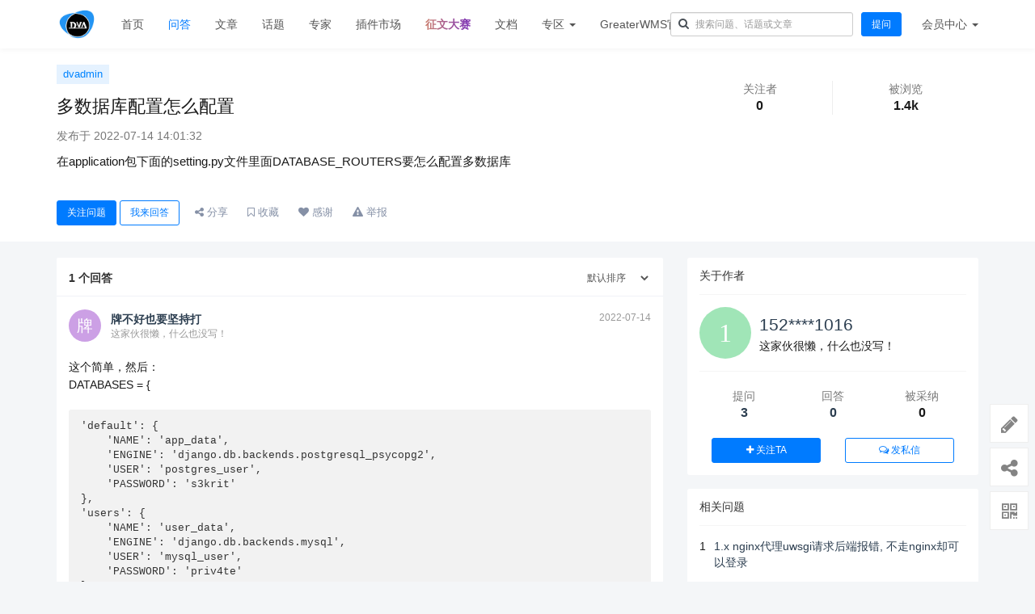

--- FILE ---
content_type: text/html; charset=utf-8
request_url: https://bbs.django-vue-admin.com/question/177.html
body_size: 16203
content:
<!DOCTYPE html>
<!--[if lt IE 7]>
<html class="lt-ie9 lt-ie8 lt-ie7"> <![endif]-->
<!--[if IE 7]>
<html class="lt-ie9 lt-ie8"> <![endif]-->
<!--[if IE 8]>
<html class="lt-ie9"> <![endif]-->
<!--[if gt IE 8]><!-->
<html> <!--<![endif]-->
<head>
    <meta http-equiv="Content-Type" content="text/html; charset=UTF-8">
    <meta http-equiv="X-UA-Compatible" content="IE=edge,Chrome=1">
    <meta name="viewport" content="width=device-width,minimum-scale=1.0,maximum-scale=1.0,user-scalable=no">
    <meta name="renderer" content="webkit">
    <title>多数据库配置怎么配置 - django-vue-admin 社区</title>
    
    <link rel="shortcut icon" href="/assets/img/favicon.ico" type="image/x-icon" />
        <link rel="stylesheet" type="text/css" id="layuicss-layer" href="/assets/libs/fastadmin-layer/dist/theme/default/layer.css?v=1.0.292"/>
    <link rel="stylesheet" type="text/css" href="/assets/addons/ask/css/all.min.css?v=1.0.292"/>
<style >
    .question-richtext {
        max-height: 480px;
        position: relative;
        overflow: hidden;
    }

    .question-richtext .read-more {
        display: block;
        position: absolute;
        top: 386px;
        left: 0;
        width: 100%;
        text-align: center;
        margin: 0;
        padding: 55px 0 15px 0;
        /*background-image: linear-gradient(to bottom, rgba(100, 100, 100, 0) 0%, #ffffff 75%);*/
        background: linear-gradient(to bottom, rgba(255, 255, 255, 0) 0%, rgba(255, 255, 255, 1) 75%);
    }

    .question-title .expired, .question-title .countdown {
        font-size: 14px;
        color: #fb5746;
    }

    .article-header {
        background: #fff;
        padding: 20px;
    }

    @media (max-width: 480px) {
        .article-header {
            padding: 15px 0;
        }
    }

</style>
    <!--[if lt IE 9]>
    <script src="/libs/html5shiv.js?v="></script>
    <script src="/libs/respond.min.js?v="></script>
    <![endif]-->

    <!--@formatter:off-->
    <script type="text/javascript">
        var Config = {"upload":{"uploadurl":"\/index\/ajax\/upload","cdnurl":"","savekey":"\/uploads\/{year}{mon}{day}\/{filemd5}{.suffix}","maxsize":"10mb","mimetype":"jpg,png,bmp,jpeg,gif,webp,zip,rar,xls,xlsx,wav,mp4,mp3,webm","multiple":false,"chunking":false,"chunksize":2097152,"fullmode":false,"thumbstyle":"","bucket":"local","multipart":[],"storage":"local"},"controllername":"question","actionname":"show","url_domain_deploy":false,"__PUBLIC__":"\/","__ROOT__":"\/","__CDN__":"","inviteprice":"1-10","pagesize":{"question":"10","article":"10","answer":"10","comment":"10"},"captchaparts":"postquestion,postarticle,postanswer,postcomment","loadmode":"infinite","editormode":"markdown","uploadparts":"image,file","user":null};
    </script>
    <!--@formatter:on-->
    <script async src="https://pagead2.googlesyndication.com/pagead/js/adsbygoogle.js?client=ca-pub-2892031411229715"
     crossorigin="anonymous"></script>
</head>
<style>
.text{
      background: linear-gradient(90deg, rgba(131,58,180,1) 0%, rgba(253,29,29,1) 33.3%, rgba(252,176,69,1) 66.6%, rgba(131,58,180,1) 100%);
      -webkit-background-clip: text; /*截取背景区域为文字*/
      font-weight: 900;
      color: transparent!important;
      background-size: 300% 100%; /*扩大背景区域*/  
      animation: text 4s infinite linear;
}
@keyframes text{
  0%  { background-position: 0 0;}
100%  { background-position: -150% 0;}
}
</style>
<body class="group-page">

<header class="header">
    <!-- S 导航 -->
    <nav class="navbar navbar-default navbar-white navbar-fixed-top" role="navigation">
        <div class="container">

            <div class="navbar-header">
                <button type="button" class="navbar-toggle " data-toggle="collapse" data-target="#navbar-collapse">
                    <span class="sr-only">Toggle navigation</span>
                    <span class="icon-bar"></span>
                    <span class="icon-bar"></span>
                    <span class="icon-bar"></span>
                </button>
                <a class="navbar-brand" href="/"><img src="/uploads/20220305/c8b2f3e1cc9506d30ee69efa96ed7883.jpg" style="height:100%;"></a>
            </div>

            <div class="collapse navbar-collapse" id="navbar-collapse">
                <ul class="nav navbar-nav">
                    <li class=""><a href="/">首页</a></li>
                    <li class="active"><a href="/questions.html">问答</a></li>
                    <li class=""><a href="/articles.html">文章</a></li>
                    <li class=""><a href="/tags.html">话题</a></li>
                    <li class=""><a href="/experts.html">专家</a></li>
                    <li class=""><a href="/plugMarket.html">插件市场</a></li>
                    <li class=""><a class="text" href="/zone/征文大赛.html">征文大赛</a></li>
                    <li><a href="https://django-vue-admin.com" target="_blank">文档</a></li>
                    <li class="dropdown">
                        <a href="/zones.html" class="dropdown-toggle" data-toggle="dropdown">专区 <b class="caret"></b></a>
                        <ul class="dropdown-menu multi-level">
                                                        <li><a href="/zone/dvadmin.html">dvadmin</a></li>
                                                        <li><a href="/zone/test2.html">测试专区2</a></li>
                                                        <li><a href="/zone/征文大赛.html">征文大赛</a></li>
                                                        <li><a href="/zones.html">更多专区...</a></li>
                        </ul>
                    </li>
                    <li><a href="https://www.56yhz.com" target="_blank">GreaterWMS官网</a></li>
                    <!--<li><a href="/">返回主站</a></li>-->
                </ul>
                <ul class="nav navbar-nav navbar-right">
                    <li>
                        <form class="form-inline navbar-form search-form pt-1" action="/search.html" method="get">
                            <input class="form-control" name="q" value="" type="text" id="searchinput" placeholder="搜索问题、话题或文章">
                        </form>
                    </li>
                    <li class="hidden-xs">
                        <div class="py-3 px-2">
                            <a href="/addons/ask/question/post.html" class="btn btn-primary">提问</a>
                        </div>
                    </li>
                                        <li class="dropdown navbar-userinfo">
                                                <a href="/index/user/index.html" class="dropdown-toggle" data-toggle="dropdown">会员<span class="hidden-sm">中心</span> <b class="caret"></b></a>
                                                <ul class="dropdown-menu">
                                                        <li><a href="/index/user/login.html"><i class="fa fa-sign-in fa-fw"></i> 登录</a></li>
                            <li><a href="/index/user/register.html"><i class="fa fa-user-o fa-fw"></i> 注册</a></li>
                            
                        </ul>
                    </li>
                </ul>
            </div>

        </div>
    </nav>
    <!-- E 导航 -->

</header>


<div class="article-header" itemscope="" itemType="http://schema.org/Question">
    <meta itemProp="name" content="多数据库配置怎么配置"/>
    <meta itemProp="url" content="https://bbs.django-vue-admin.com/question/177.html"/>
    <meta itemProp="keywords" content="dvadmin"/>
    <meta itemProp="answerCount" content="1"/>
    <meta itemProp="commentCount" content="0"/>
    <meta itemProp="dateCreated" content="2022-07-14T14:01:32+08:00"/>
    <meta itemProp="dateModified" content="2022-07-14T14:01:32+08:00"/>
    <div class="container">
        <div class="row">
            <div class="col-xs-12 col-md-8">

                <!-- S 问题标签 -->
                                <div class="tags">
                                        <a href="/tag/9.html" class="tag">dvadmin</a>
                                    </div>
                                <!-- E 问题标签 -->

                <!-- S 问题标题 -->
                <h1 class="question-title">
                    
                    <span style="font-weight:normal;text-decoration:none;color:#inherit;">多数据库配置怎么配置</span>
                                    </h1>
                <!-- E 问题标题 -->

                <div class="question-date text-muted my-2">
                    发布于 2022-07-14 14:01:32                </div>

                <!-- S 问题内容 -->
                <div class="question-richtext wysiwyg" itemprop="text">
                    <p>在application包下面的setting.py文件里面DATABASE_ROUTERS要怎么配置多数据库</p>                    <p class="read-more"><a href="javascript:;" title="点击查看全文"><span class="text-primary"><i class="fa fa-angle-down"></i> 查看更多</span></a></p>
                </div>
                <!-- E 问题内容 -->
            </div>
            <div class="col-xs-12 col-md-4 text-center">

                <!-- S 问题统计 -->
                <div class="row statistics withline">
                    <div class="col-xs-6">
                        <div class="statistics-text">关注者</div>
                        <div class="statistics-nums">0</div>
                    </div>
                    <div class="col-xs-6">
                        <div class="statistics-text">被浏览</div>
                        <div class="statistics-nums">1.4k</div>
                    </div>
                </div>
                <!-- E 问题统计 -->
            </div>
        </div>

        <div class="comment-footer">
            <!-- S 问题操作 -->
            <div class="comment-toolbar">
                <a href="javascript:" class="btn btn-primary btn-attention " data-id="177" data-type="question"><span>关注问题</span></a>
                                <a href="javascript:" class="btn btn-outline-primary btn-answer">我来回答</a>
                                <!--<a href="javascript:" class="action btn-comment" data-type="question" data-id="177"><i class="fa fa-comment-o"></i> 0 条评论</a>-->

                <a href="javascript:" class="btn btn-expand"><i class="fa fa-ellipsis-h"></i></a>
                <span class="expand">
                <a href="javascript:" class="action btn-share ml-3" data-title="多数据库配置怎么配置" data-url="https%3A%2F%2Fbbs.django-vue-admin.com%2Fquestion%2F177.html"><i class="fa fa-share-alt"></i> 分享</a>
                <a href="javascript:" class="action btn-collection " data-id="177" data-type="question"><i class="fa fa-bookmark-o"></i> <span>收藏</span></a>
                                <a href="javascript:" class="action btn-thanks" data-id="177" data-type="question" data-user-id="123" data-user-url="/u/123" data-user-nickname="152****1016" data-user-avatar="[data-uri]" data-toggle="popover" data-title="感谢" data-url="/addons/ask/ajax/get_thanks_list.html"><i class="fa fa-heart"></i> 感谢</a>
                                <a href="javascript:" class="action btn-report" data-id="177" data-type="question"><i class="fa fa-exclamation-triangle"></i> <span>举报</span></a>
                                </span>
            </div>
            <!-- E 问题操作 -->

            <!-- S 问题评论 -->
            <div class="row">
                <div class="col-xs-12 col-md-8 sub-comments hidden">
                </div>
            </div>
            <!-- E 问题评论 -->
        </div>
    </div>
</div>

<div class="container">
    <div class="row" style="margin-top:20px;">
        <div class="col-md-8 col-sm-12">
            <!-- S 最佳回答 -->
                        <!-- E 最佳回答 -->

            <!-- S 回答列表 -->
            <div class="article-section answer-list">
                <div class="answer-nav row">
                    <div class="col-xs-10">
                        <div class="title"><span class="answer-nums">1</span> 个回答</div>
                    </div>
                    <div class="col-xs-2">
                        <select name="order" class="form-control pull-right">
                            <option value="default" >默认排序</option>
                            <option value="date" >按发布时间排序</option>
                        </select>
                    </div>

                </div>

                                <div class="comment">
    <div class="comment-header">
        <a href="/u/215" class="comment-avatar" data-toggle="popover" data-title="牌不好也要坚持打" data-placement="right" data-type="user" data-id="215">
            <img class="img-circle img-small" src="[data-uri]" alt="牌不好也要坚持打"></a>
        <div class="comment-authorinfo">
            <div>
                <a href="/u/215" class="mr-5" data-toggle="popover" data-title="牌不好也要坚持打" data-placement="right" data-type="user" data-id="215"><b>牌不好也要坚持打</b></a>
                                <span class="comment-title pull-right text-muted small">2022-07-14</span>
            </div>
            <div class="comment-title text-muted">这家伙很懒，什么也没写！</div>
        </div>
    </div>
    <div class="comment-body">
        <div class="comment-content">
                            <div class="text-fmt wysiwyg mt-10 mb-10"><p>这个简单，然后：<br>DATABASES = {</p><pre><code>'default': {
    'NAME': 'app_data',
    'ENGINE': 'django.db.backends.postgresql_psycopg2',
    'USER': 'postgres_user',
    'PASSWORD': 's3krit'
},
'users': {
    'NAME': 'user_data',
    'ENGINE': 'django.db.backends.mysql',
    'USER': 'mysql_user',
    'PASSWORD': 'priv4te'
}</code></pre><p>}</p><p>详细的看看django文档<a href="https://bbs.django-vue-admin.com/addons/ask/go?url=https%3A%2F%2Fdocs.djangoproject.com%2Fzh-hans%2F3.1%2Ftopics%2Fdb%2Fmulti-db%2F" target="_blank" >https://docs.djangoproject.com/zh-hans/3.1/topics/db/multi-db/</a></p></div>
                    </div>

    </div>
    <div class="comment-footer clearfix">
        <div class="comment-toolbar">
            <a href="javascript:" class="btn btn-light btn-vote " data-id="207" data-type="answer" data-value="up" data-toggle="tooltip" data-title="回答对小伙伴有帮助"><i class="fa fa-caret-up"></i> 赞同 <span>2</span></a>
            <a href="javascript:" class="btn btn-light btn-vote " data-id="207" data-type="answer" data-value="down" data-toggle="tooltip" data-title="答案是错误的,没有帮助"><i class="fa fa-caret-down"></i></a>
            <a href="javascript:" class="action btn-comment" data-type="answer" data-id="207"><i class="fa fa-comment-o"></i> <span>1</span> 条回复</a>

            <a href="javascript:" class="btn btn-expand"><i class="fa fa-ellipsis-h"></i></a>
            <span class="expand">
            <a href="javascript:" class="action btn-collection " data-id="207" data-type="answer"><i class="fa fa-bookmark-o"></i> <span>收藏</span></a>
            <a href="javascript:" class="action btn-thanks" data-id="207" data-type="answer" data-user-id="215" data-user-url="/u/215" data-user-nickname="牌不好也要坚持打" data-user-avatar="[data-uri]" data-toggle="popover" data-title="感谢" data-url="/addons/ask/ajax/get_thanks_list.html"><i class="fa fa-heart-o"></i> <span>感谢</span></a>
            <a href="javascript:" class="action btn-report" data-id="207" data-type="answer"><i class="fa fa-exclamation-triangle"></i> <span>举报</span></a>
                        </span>
        </div>
        <div class="sub-comments expanded">
                <div class="comment-list">
                <div class="media">
    <div class="media-left">
        <a href="/u/123" data-toggle="popover" data-title="152****1016" data-type="user" data-id="123">
            <img class="media-object img-circle img-small" alt="152****1016" src="[data-uri]">
        </a>
    </div>
    <div class="media-body">
        <div class="media-heading">
            <div>
                <a href="/u/123" class="mr-5"><b>152****1016</b></a>
                <span class="comment-title pull-right text-muted small">2022-07-14</span>
            </div>
            <div class="comment-title text-muted">这家伙很懒，什么也没写！</div>
        </div>
        <div class="wysiwyg">
            <!--@formatter:off-->
                            <p>太感谢辣</p>            <!--@formatter:on-->
        </div>
        <div class="media-footer">
            <div class="row">
                <div class="col-xs-12 text-muted">
                    <a class="btn btn-light btn-xs btn-vote " data-id="124" data-type="comment" data-value="up"><i class="fa fa-thumbs-o-up"></i> <span>0</span></a>
                    <a class="btn btn-light btn-xs btn-reply" data-user-id="123" data-user-username="15259291016" data-user-nickname="152****1016" data-user-url="/u/123" data-type="comment" data-id="124"><i class="fa fa-reply"></i> 回复</a>
                    <a class="btn btn-light btn-xs btn-report" data-type="comment" data-id="124"><i class="fa fa-exclamation-triangle"></i> 举报</a>
                                    </div>
            </div>
        </div>

    </div>
</div>

            </div>

    
    <div class="comment-post">
            <div class="alert alert-warning">
        <i class="fa fa-info-circle"></i> 请登录后再发布评论，<a href="/index/user/login.html">点击登录</a>
    </div>
<div class="appendcomment">
    <a href="javascript:" class="btn btn-light btn-block btn-appendcomment"><i class="fa fa-pencil"></i> 追加回复</a>
</div>
<form action="/addons/ask/comment/post.html" method="post" class="postcomment">
    <input type="hidden" name="__token__" value="79abc35e079659e0e5998d0a035c678a" />    <input type="hidden" name="id" value="207"/>
    <input type="hidden" name="type" value="answer"/>
    <input type="hidden" name="reply_user_id" value="0"/>
    <div class="form-group">
        <textarea name="content" rows="10" class="form-control" data-rule="required" disabled placeholder="请登录后再发表评论" data-autosave-key="post-comment-0" cols="6" rows="5"></textarea>
    </div>
        <div class="row">
        <div class="col-xs-6">
            <div class="form-group mb-0">
                                <a href="/index/user/login.html" class="btn btn-primary">登录</a>
                <a href="/index/user/register.html" class="btn btn-light">注册新账号</a>
                            </div>
        </div>
        <div class="col-xs-6 text-right">

            <div class="checkbox my-1 hidden">
                <label>
                    <input name="subscribe" type="checkbox" class="checkbox" tabindex="7" checked="" value="1"> 有人回复时邮件通知我
                </label>
            </div>
        </div>
    </div>
</form>

    </div>
        </div>
    </div>
</div>

                            </div>
            <!-- E 回答列表 -->

            <!-- S 加载更多 -->
                        <!-- E 加载更多 -->

            <!-- S 撰写答案 -->
            <div class="article-section">
                <div id="post-comment">
                    <h3 class="mt-1 mb-2">撰写答案
                                            </h3>
                        <div class="alert alert-warning">
        <i class="fa fa-info-circle"></i> 请登录后再发布答案，<a href="/index/user/login.html">点击登录</a>
    </div>
<form action="/addons/ask/answer/post.html" method="post" id="postanswer">
    <input type="hidden" name="__token__" value="79abc35e079659e0e5998d0a035c678a" />    <input type="hidden" name="type" value="question">
    <input type="hidden" name="id" value="177">
    <div class="form-group">
        <textarea name="content" rows="10" class="form-control" data-rule="required" disabled data-autosave-key="post-answer-177" id="answercontent" rows="8" placeholder="回答越详细准确，会更加容易被提问者采纳"></textarea>
    </div>
        <div id="peepsetting" class="alert  mt-1 hidden" role="alert" style="background:rgba(0, 132, 255, 0.1);color:#444">
        <h4 class="mt-1">
                            付费查看:
                <select name="switchpeeptype" class="form-control form-selecttype" style="display:inline-block;width:75px;">
                    <option value="price">设定金额</option>
                    <option value="score">设定积分</option>
                </select>
                    </h4>
        <div class="mb-2 mt-1 " data-type="price">
            <div class="input-group">
                <span class="input-group-addon">￥</span>
                <input type="number" step="0.01" name="price" class="form-control" placeholder="请输入付费查看的金额，金额区间：0.1-10">
                <span class="input-group-btn">
                    <a class="btn btn-primary btn-clear" href="javascript:">清除</a>
                </span>
            </div>
        </div>
        <div class="mb-2 mt-1 hidden" data-type="score">
            <div class="input-group">
                <span class="input-group-addon">积分</span>
                <input type="number" step="1" name="score" class="form-control" placeholder="请输入付费查看的积分，积分区间：1-100">
                <span class="input-group-btn">
                    <a class="btn btn-primary btn-clear" href="javascript:">清除</a>
                </span>
            </div>
        </div>
        <div class="row mb-2 " data-type="price">
                        <div class="col-xs-3">
                <button type="button" class="btn btn-light btn-block btn-price" data-value="1">￥1</button>
            </div>
                        <div class="col-xs-3">
                <button type="button" class="btn btn-light btn-block btn-price" data-value="2">￥2</button>
            </div>
                        <div class="col-xs-3">
                <button type="button" class="btn btn-light btn-block btn-price" data-value="5">￥5</button>
            </div>
                        <div class="col-xs-3">
                <button type="button" class="btn btn-light btn-block btn-price" data-value="10">￥10</button>
            </div>
                    </div>
        <div class="row mb-2 hidden" data-type="score">
                        <div class="col-xs-3">
                <button type="button" class="btn btn-light btn-block btn-price" data-value="5">5积分</button>
            </div>
                        <div class="col-xs-3">
                <button type="button" class="btn btn-light btn-block btn-price" data-value="10">10积分</button>
            </div>
                        <div class="col-xs-3">
                <button type="button" class="btn btn-light btn-block btn-price" data-value="20">20积分</button>
            </div>
                        <div class="col-xs-3">
                <button type="button" class="btn btn-light btn-block btn-price" data-value="50">50积分</button>
            </div>
                        <div class="col-xs-3">
                <button type="button" class="btn btn-light btn-block btn-price" data-value="100">100积分</button>
            </div>
                    </div>
        <div class="peephelp">
            1. 如果设定了付费查看，则此回答只有提问者、回答者和管理员可以查看<br>
            2. 如果提问者采纳了此回答，则付费查看生效(会员需要支付你设定的费用才能查看)，如果采纳了其它答案，付费查看失效(此时全体可见)<br>
            3. 如果提问者在 7 天后仍未采纳最佳答案，则所有付费查看失效(此时全体可见)
        </div>
    </div>
        <div class="row">
        <div class="col-xs-8">
                        <div class="form-group">
                                    <a href="/index/user/login.html" class="btn btn-primary">登录</a>
                    <a href="/index/user/register.html" class="btn btn-light">注册新账号</a>
                            </div>
        </div>
        <div class="col-xs-4 text-right">
            <div class="checkbox my-1 hidden">
                <label>
                    <input name="subscribe" type="checkbox" class="checkbox" tabindex="7" checked="" value="1"> 有人回复时邮件通知我
                </label>
            </div>
        </div>
    </div>
</form>


                </div>
            </div>
            <!-- E 撰写答案 -->
        </div>
        <div class="col-md-4 col-sm-12">
            <div class="article-sidebar">
                                <!-- S 关于作者 -->
                <div class="panel panel-default about-author" data-id="123" itemProp="author" itemscope="" itemType="http://schema.org/Person">
                    <meta itemProp="name" content="152****1016"/>
                    <meta itemProp="image" content="[data-uri]"/>
                    <meta itemProp="url" content="/u/123"/>
                    <div class="panel-heading">
                        <h3 class="panel-title">关于作者</h3>
                    </div>
                    <div class="panel-body">

                        <div class="media">
                            <div class="media-left">
                                <a href="/u/123" data-toggle="popover" data-title="152****1016" data-placement="left" data-type="user" data-id="123">
                                    <img class="media-object img-circle img-medium" src="[data-uri]"
                                         data-holder-rendered="true">
                                </a>
                            </div>
                            <div class="media-body">
                                <h3 style="margin-top:10px;" class="media-heading">
                                    <a href="/u/123">152****1016</a>
                                </h3>
                                这家伙很懒，什么也没写！                            </div>
                        </div>
                        <div class="row statistics">
                            <div class="col-xs-4">
                                <div class="statistics-text">提问</div>
                                <div class="statistics-nums"><a href="/u/123/question">3</a></div>
                            </div>
                            <div class="col-xs-4">
                                <div class="statistics-text">回答</div>
                                <div class="statistics-nums"><a href="/u/123/answer">0</a></div>
                            </div>
                            <div class="col-xs-4">
                                <div class="statistics-text">被采纳</div>
                                <div class="statistics-nums">0</div>
                            </div>
                        </div>
                        <div>
                            <div class="col-xs-6">
                                <a href="javascript:;" class="btn btn-primary btn-block btn-attention " data-id="123" data-type="user"><i class="fa fa-plus"></i> <span>关注TA</span></a>
                            </div>
                            <div class="col-xs-6">
                                <a href="javascript:;" class="btn btn-outline-primary btn-block btn-message" data-id="123"><i class="fa fa-comments-o"></i> 发私信</a>
                            </div>
                        </div>

                    </div>
                </div>
                <!-- E 关于作者 -->
                
                <!-- S 相关问题 -->
                <div class="panel panel-default hot-article">
                    <div class="panel-heading">
                        <h3 class="panel-title">相关问题</h3>
                    </div>
                    <div class="panel-body">
                                                <div class="media media-number">
                            <div class="media-left">
                                <span class="num">1</span>
                            </div>
                            <div class="media-body">
                                <a class="link-dark" href="/question/38.html" title="1.x  nginx代理uwsgi请求后端报错, 不走nginx却可以登录">1.x  nginx代理uwsgi请求后端报错, 不走nginx却可以登录</a>
                            </div>
                        </div>
                                                <div class="media media-number">
                            <div class="media-left">
                                <span class="num">2</span>
                            </div>
                            <div class="media-body">
                                <a class="link-dark" href="/question/55.html" title="期待早日开发FastApi admin产品">期待早日开发FastApi admin产品</a>
                            </div>
                        </div>
                                                <div class="media media-number">
                            <div class="media-left">
                                <span class="num">3</span>
                            </div>
                            <div class="media-body">
                                <a class="link-dark" href="/question/148.html" title="前端可以运行，build以后有几个js和css无法加载，一直在加载页面无法进入">前端可以运行，build以后有几个js和css无法加载，一直在加载页面无法进入</a>
                            </div>
                        </div>
                                                <div class="media media-number">
                            <div class="media-left">
                                <span class="num">4</span>
                            </div>
                            <div class="media-body">
                                <a class="link-dark" href="/question/191.html" title="1.1.2版本的dvadmin中启动celery后定时任务不执行">1.1.2版本的dvadmin中启动celery后定时任务不执行</a>
                            </div>
                        </div>
                                                <div class="media media-number">
                            <div class="media-left">
                                <span class="num">5</span>
                            </div>
                            <div class="media-body">
                                <a class="link-dark" href="/question/242.html" title="按照快速CRUD开发教程创建了一个页面，发现edit 和delete 按钮都是灰的">按照快速CRUD开发教程创建了一个页面，发现edit 和delete 按钮都是灰的</a>
                            </div>
                        </div>
                                                <div class="media media-number">
                            <div class="media-left">
                                <span class="num">6</span>
                            </div>
                            <div class="media-body">
                                <a class="link-dark" href="/question/255.html" title="dvadmin 搜索功能不工作">dvadmin 搜索功能不工作</a>
                            </div>
                        </div>
                                                <div class="media media-number">
                            <div class="media-left">
                                <span class="num">7</span>
                            </div>
                            <div class="media-body">
                                <a class="link-dark" href="/question/349.html" title="关于操作日志的实现逻辑">关于操作日志的实现逻辑</a>
                            </div>
                        </div>
                                                <div class="media media-number">
                            <div class="media-left">
                                <span class="num">8</span>
                            </div>
                            <div class="media-body">
                                <a class="link-dark" href="/question/352.html" title="dvadmin是否支持单体修改呢">dvadmin是否支持单体修改呢</a>
                            </div>
                        </div>
                                                <div class="media media-number">
                            <div class="media-left">
                                <span class="num">9</span>
                            </div>
                            <div class="media-body">
                                <a class="link-dark" href="/question/414.html" title="数据库迁移报错:对象'UQ__token_bl__XXXXX' 依赖于 列'token_id'。">数据库迁移报错:对象'UQ__token_bl__XXXXX' 依赖于 列'token_id'。</a>
                            </div>
                        </div>
                                                <div class="media media-number">
                            <div class="media-left">
                                <span class="num">10</span>
                            </div>
                            <div class="media-body">
                                <a class="link-dark" href="/question/541.html" title="统计接口内存溢出，导致服务器崩溃">统计接口内存溢出，导致服务器崩溃</a>
                            </div>
                        </div>
                                            </div>
                </div>
                <!-- E 相关问题 -->

                <!-- S 热门文章 -->
<div class="panel panel-default recommend-article">
    <div class="panel-heading">
        <h3 class="panel-title">热门文章</h3>
    </div>
    <div class="panel-body">
                <div class="media media-number">
            <div class="media-left">
                <span class="num">1</span>
            </div>
            <div class="media-body">
                <a class="link-dark" href="/article/9.html" title="dvadmin快速crud教程">dvadmin快速crud教程</a>
            </div>
        </div>
                <div class="media media-number">
            <div class="media-left">
                <span class="num">2</span>
            </div>
            <div class="media-body">
                <a class="link-dark" href="/article/4.html" title="后端插件开发教程文档">后端插件开发教程文档</a>
            </div>
        </div>
                <div class="media media-number">
            <div class="media-left">
                <span class="num">3</span>
            </div>
            <div class="media-body">
                <a class="link-dark" href="/article/14.html" title="dvadmin开发常用方法总结整理">dvadmin开发常用方法总结整理</a>
            </div>
        </div>
                <div class="media media-number">
            <div class="media-left">
                <span class="num">4</span>
            </div>
            <div class="media-body">
                <a class="link-dark" href="/article/10.html" title="DVAdmin 导入导出配置教程">DVAdmin 导入导出配置教程</a>
            </div>
        </div>
                <div class="media media-number">
            <div class="media-left">
                <span class="num">5</span>
            </div>
            <div class="media-body">
                <a class="link-dark" href="/article/3.html" title="小白纯新 WINDOWS10 使用Anaconda3搭建dvadmin本地运行环境记录贴">小白纯新 WINDOWS10 使用Anaconda3搭建dvadmin本地运行环境记录贴</a>
            </div>
        </div>
                <div class="media media-number">
            <div class="media-left">
                <span class="num">6</span>
            </div>
            <div class="media-body">
                <a class="link-dark" href="/article/12.html" title="django rest framework简易教程">django rest framework简易教程</a>
            </div>
        </div>
                <div class="media media-number">
            <div class="media-left">
                <span class="num">7</span>
            </div>
            <div class="media-body">
                <a class="link-dark" href="/article/19.html" title="前端表格的一对多组件">前端表格的一对多组件</a>
            </div>
        </div>
                <div class="media media-number">
            <div class="media-left">
                <span class="num">8</span>
            </div>
            <div class="media-body">
                <a class="link-dark" href="/article/17.html" title="关于导入导出及批量删除功能的简单使用教程">关于导入导出及批量删除功能的简单使用教程</a>
            </div>
        </div>
                <div class="media media-number">
            <div class="media-left">
                <span class="num">9</span>
            </div>
            <div class="media-body">
                <a class="link-dark" href="/article/11.html" title="群晖NAS在Docker中部署Django-Vue-Admin-pro开发平台">群晖NAS在Docker中部署Django-Vue-Admin-pro开发平台</a>
            </div>
        </div>
                <div class="media media-number">
            <div class="media-left">
                <span class="num">10</span>
            </div>
            <div class="media-body">
                <a class="link-dark" href="/article/13.html" title="前端 table-selector 表格选择框配置说明">前端 table-selector 表格选择框配置说明</a>
            </div>
        </div>
            </div>
</div>
<!-- E 热门文章 -->

<div class="panel panel-blockimg">
    <a href="https://bbs.django-vue-admin.com/question/462.html"><img src="https://hanlintop.com/uploads/20230601/a5f2638972f0e56a6f69e86de1ed3f62.png" class="img-responsive"/></a>
</div>

<!-- S 热门问题 -->
<div class="panel panel-default hot-article">
    <div class="panel-heading">
        <h3 class="panel-title">热门问题</h3>
    </div>
    <div class="panel-body">
                <div class="media media-number">
            <div class="media-left">
                <span class="num">1</span>
            </div>
            <div class="media-body">
                <a class="link-dark" href="/question/5.html" title="DVAdmin 精华教程文档及视频汇总">DVAdmin 精华教程文档及视频汇总</a>
            </div>
        </div>
                <div class="media media-number">
            <div class="media-left">
                <span class="num">2</span>
            </div>
            <div class="media-body">
                <a class="link-dark" href="/question/93.html" title="正式版本发布及更新日志">正式版本发布及更新日志</a>
            </div>
        </div>
                <div class="media media-number">
            <div class="media-left">
                <span class="num">3</span>
            </div>
            <div class="media-body">
                <a class="link-dark" href="/question/13.html" title="下载依赖时一直卡在reify:rxjs: timing reifyNode:node_modules/core-js-pure然后报错">下载依赖时一直卡在reify:rxjs: timing reifyNode:node_modules/core-js-pure然后报错</a>
            </div>
        </div>
                <div class="media media-number">
            <div class="media-left">
                <span class="num">4</span>
            </div>
            <div class="media-body">
                <a class="link-dark" href="/question/4.html" title="新人问, 2.X分支,如何在env 文件配置MYSQL数据库">新人问, 2.X分支,如何在env 文件配置MYSQL数据库</a>
            </div>
        </div>
                <div class="media media-number">
            <div class="media-left">
                <span class="num">5</span>
            </div>
            <div class="media-body">
                <a class="link-dark" href="/question/462.html" title="巨梦征文 | 2023年第一期征文大赛| 报名请评论本文章">巨梦征文 | 2023年第一期征文大赛| 报名请评论本文章</a>
            </div>
        </div>
                <div class="media media-number">
            <div class="media-left">
                <span class="num">6</span>
            </div>
            <div class="media-body">
                <a class="link-dark" href="/question/17.html" title="刚部署的环境，验证码加载不出来">刚部署的环境，验证码加载不出来</a>
            </div>
        </div>
                <div class="media media-number">
            <div class="media-left">
                <span class="num">7</span>
            </div>
            <div class="media-body">
                <a class="link-dark" href="/question/3.html" title="django-vue-admin 如何用宝塔python项目管理器部署">django-vue-admin 如何用宝塔python项目管理器部署</a>
            </div>
        </div>
                <div class="media media-number">
            <div class="media-left">
                <span class="num">8</span>
            </div>
            <div class="media-body">
                <a class="link-dark" href="/question/370.html" title="前端开发行间距问题Vue+elementUI中el-row">前端开发行间距问题Vue+elementUI中el-row</a>
            </div>
        </div>
                <div class="media media-number">
            <div class="media-left">
                <span class="num">9</span>
            </div>
            <div class="media-body">
                <a class="link-dark" href="/question/18.html" title="请问如何按照开始日期和结束日期过滤curd列表的数据？还有时区问题">请问如何按照开始日期和结束日期过滤curd列表的数据？还有时区问题</a>
            </div>
        </div>
                <div class="media media-number">
            <div class="media-left">
                <span class="num">10</span>
            </div>
            <div class="media-body">
                <a class="link-dark" href="/question/101.html" title="前台后台都启动了都是没有显示验证码">前台后台都启动了都是没有显示验证码</a>
            </div>
        </div>
            </div>
</div>
<!-- E 热门问题 -->

<div class="panel panel-blockimg">
    <a href="https://www.56yhz.com"><img src="https://hanlintop.com/uploads/20220316/34eb52e0b6e5d368b7a7410da66f671d.png" class="img-responsive"/></a>
</div>

<!-- S 热门标签 -->
<div class="panel panel-default hot-tags">
    <div class="panel-heading">
        <h3 class="panel-title">热门标签</h3>
    </div>
    <div class="panel-body">
                <a href="/tag/19.html" class="tag">  前端</a>
                <a href="/tag/15.html" class="tag">  vue</a>
                <a href="/tag/9.html" class="tag">  dvadmin</a>
                <a href="/tag/30.html" class="tag">  权限控制</a>
                <a href="/tag/41.html" class="tag">  crud</a>
                <a href="/tag/126.html" class="tag">  celery</a>
                <a href="/tag/22.html" class="tag">  django</a>
                <a href="/tag/54.html" class="tag">  二次开发</a>
                <a href="/tag/21.html" class="tag">  d2-crud-plus</a>
                <a href="/tag/1.html" class="tag">  常见问题</a>
                <a href="/tag/60.html" class="tag">  按钮</a>
                <a href="/tag/2.html" class="tag">  BUG</a>
                <a href="/tag/135.html" class="tag">  登录</a>
                <a href="/tag/24.html" class="tag">  导出</a>
                <a href="/tag/42.html" class="tag">  部署</a>
                <a href="/tag/76.html" class="tag">  websocket</a>
                <a href="/tag/115.html" class="tag">  dvadmin-celery</a>
                <a href="/tag/69.html" class="tag">  权限</a>
                <a href="/tag/45.html" class="tag">  前端vue</a>
                <a href="/tag/92.html" class="tag">  导入导出</a>
                <a href="/tag/152.html" class="tag">  富文本</a>
                <a href="/tag/77.html" class="tag">  docker-compose</a>
                <a href="/tag/128.html" class="tag">  echarts</a>
                <a href="/tag/355.html" class="tag">  dvadmin3</a>
                <a href="/tag/122.html" class="tag">  角色权限</a>
                <a href="/tag/12.html" class="tag">  docker</a>
                <a href="/tag/40.html" class="tag">  求助</a>
                <a href="/tag/58.html" class="tag">  数据库</a>
                <a href="/tag/39.html" class="tag">  后端接口</a>
                <a href="/tag/49.html" class="tag">  后端</a>
                <a href="/tag/32.html" class="tag">  导入</a>
                <a href="/tag/127.html" class="tag">  文件上传</a>
                <a href="/tag/149.html" class="tag">  低代码</a>
                <a href="/tag/164.html" class="tag">  curd</a>
                <a href="/tag/130.html" class="tag">  分页</a>
                <a href="/tag/27.html" class="tag">  验证码</a>
                <a href="/tag/324.html" class="tag">  vue3</a>
                <a href="/tag/257.html" class="tag">  oracle</a>
                <a href="/tag/177.html" class="tag">  表单</a>
                <a href="/tag/131.html" class="tag">  api</a>
                <a href="/tag/53.html" class="tag">  安装</a>
                <a href="/tag/64.html" class="tag">  搜索</a>
                <a href="/tag/89.html" class="tag">  部署好后显示不了验证码</a>
                <a href="/tag/138.html" class="tag">  角色</a>
                <a href="/tag/8.html" class="tag">  mysql</a>
                <a href="/tag/10.html" class="tag">  教程</a>
                <a href="/tag/80.html" class="tag">  表格</a>
                <a href="/tag/97.html" class="tag">  django-vue-admin</a>
                <a href="/tag/157.html" class="tag">  版本</a>
                <a href="/tag/174.html" class="tag">  数据权限</a>
            </div>
</div>
<!-- E 热门标签 -->

<!-- S 等待解答 -->
<div class="panel panel-default recommend-article">
    <div class="panel-heading">
        <h3 class="panel-title">等待解答</h3>
    </div>
    <div class="panel-body">
                <div class="media media-number">
            <div class="media-left">
                <span class="tag">问</span>
            </div>
            <div class="media-body">
                <a class="link-dark" href="/question/631.html" title="请问Redis应该怎么配置？">请问Redis应该怎么配置？</a>
            </div>
        </div>
                <div class="media media-number">
            <div class="media-left">
                <span class="tag">问</span>
            </div>
            <div class="media-body">
                <a class="link-dark" href="/question/630.html" title="公司内网部署，需要做哪些修改？">公司内网部署，需要做哪些修改？</a>
            </div>
        </div>
                <div class="media media-number">
            <div class="media-left">
                <span class="tag">问</span>
            </div>
            <div class="media-body">
                <a class="link-dark" href="/question/629.html" title="后端安装失败，执行数据库迁移时报错，BUG">后端安装失败，执行数据库迁移时报错，BUG</a>
            </div>
        </div>
                <div class="media media-number">
            <div class="media-left">
                <span class="tag">问</span>
            </div>
            <div class="media-body">
                <a class="link-dark" href="/question/628.html" title="每次查询有多个sql查询和序列化很慢，如何快速优化">每次查询有多个sql查询和序列化很慢，如何快速优化</a>
            </div>
        </div>
                <div class="media media-number">
            <div class="media-left">
                <span class="tag">问</span>
            </div>
            <div class="media-body">
                <a class="link-dark" href="/question/627.html" title="定时任务插件返回的接口内容为空">定时任务插件返回的接口内容为空</a>
            </div>
        </div>
                <div class="media media-number">
            <div class="media-left">
                <span class="tag">问</span>
            </div>
            <div class="media-body">
                <a class="link-dark" href="/question/626.html" title="在tsx文件里生成一个下拉菜单应该怎么实现啊～">在tsx文件里生成一个下拉菜单应该怎么实现啊～</a>
            </div>
        </div>
                <div class="media media-number">
            <div class="media-left">
                <span class="tag">问</span>
            </div>
            <div class="media-body">
                <a class="link-dark" href="/question/623.html" title="celery -A application worker --loglevel=info 执行错误？">celery -A application worker --loglevel=info 执行错误？</a>
            </div>
        </div>
                <div class="media media-number">
            <div class="media-left">
                <span class="tag">问</span>
            </div>
            <div class="media-body">
                <a class="link-dark" href="/question/621.html" title="加群进不去 2群的群号是错的">加群进不去 2群的群号是错的</a>
            </div>
        </div>
                <div class="media media-number">
            <div class="media-left">
                <span class="tag">问</span>
            </div>
            <div class="media-body">
                <a class="link-dark" href="/question/620.html" title="求助大佬宝塔怎么部署DVA">求助大佬宝塔怎么部署DVA</a>
            </div>
        </div>
                <div class="media media-number">
            <div class="media-left">
                <span class="tag">问</span>
            </div>
            <div class="media-body">
                <a class="link-dark" href="/question/619.html" title="使用超级管理员登录可以成功，但是使用普通用户登录就一直循环在登录页">使用超级管理员登录可以成功，但是使用普通用户登录就一直循环在登录页</a>
            </div>
        </div>
            </div>
</div>
<!-- E 等待解答 -->

<!-- S 推荐专家 -->
<div class="panel panel-default panel-users">
    <div class="panel-heading">
        <h3 class="panel-title">推荐专家</h3>
    </div>
    <div class="panel-body">
                <div class="media media-number">
            <div class="media-left">
                <a class="link-dark" href="/u/29" title="null "><img class="media-object img-circle img-small" alt="null " src="/uploads/20220417/f45c49411c82cf70046e2a9fc68b62a0.png"></a>
            </div>
            <div class="media-body">
                <div class="media-heading"><a class="link-dark" href="/u/29" title="null ">null </a></div>
                <div class="text-muted">2个答案 0次被采纳</div>
            </div>
        </div>
                <div class="media media-number">
            <div class="media-left">
                <a class="link-dark" href="/u/28" title="yuanxiaotian"><img class="media-object img-circle img-small" alt="yuanxiaotian" src="/uploads/20220417/ed1a7f12fb8d1e7dd671d0a9455041f4.png"></a>
            </div>
            <div class="media-body">
                <div class="media-heading"><a class="link-dark" href="/u/28" title="yuanxiaotian">yuanxiaotian</a></div>
                <div class="text-muted">37个答案 6次被采纳</div>
            </div>
        </div>
                <div class="media media-number">
            <div class="media-left">
                <a class="link-dark" href="/u/19" title="xiaowu"><img class="media-object img-circle img-small" alt="xiaowu" src="/uploads/20220420/89207e116125d80059fb65436cad4d08.png"></a>
            </div>
            <div class="media-body">
                <div class="media-heading"><a class="link-dark" href="/u/19" title="xiaowu">xiaowu</a></div>
                <div class="text-muted">3个答案 1次被采纳</div>
            </div>
        </div>
                <div class="media media-number">
            <div class="media-left">
                <a class="link-dark" href="/u/11" title="hongzai"><img class="media-object img-circle img-small" alt="hongzai" src="/uploads/20230217/91e4c15c75692c1c42b802f6dfab5e20.jpeg"></a>
            </div>
            <div class="media-body">
                <div class="media-heading"><a class="link-dark" href="/u/11" title="hongzai">hongzai</a></div>
                <div class="text-muted">226个答案 43次被采纳</div>
            </div>
        </div>
                <div class="media media-number">
            <div class="media-left">
                <a class="link-dark" href="/u/2" title="liqiang"><img class="media-object img-circle img-small" alt="liqiang" src="/uploads/20220417/c83ce311969d153e86f1c020002e452c.png"></a>
            </div>
            <div class="media-body">
                <div class="media-heading"><a class="link-dark" href="/u/2" title="liqiang">liqiang</a></div>
                <div class="text-muted">58个答案 11次被采纳</div>
            </div>
        </div>
            </div>
</div>
<!-- E 推荐专家 -->
            </div>
        </div>
    </div>
</div>


<!--邀请模板-->
<script type="text/html" id="invitetpl">
    <style>
        .table-userlist > tbody > tr > td {
            vertical-align: middle;
        }
    </style>
    <div class="p-4">
        <form action="/addons/ask/invite/post/id/177" method="post">
            <input type="hidden" name="type" value="site"/>
            <input type="hidden" name="user" value=""/>
            <input type="hidden" name="price" value="0"/>
            <div class="alert alert-warning" role="alert">
                邀请好友来解答问题吧！每天可以发送10次邀请！！付费邀请无限制
            </div>

            <div class="">
                <ul class="nav nav-tabs nav-invite" style="margin-bottom: 15px;">
                    <li class="active"><a href="#site-invite" data-type="site" data-toggle="tab">站内会员</a></li>
                    <li><a href="#qq-invite" data-type="qq" data-toggle="tab">QQ邀请</a></li>
                    <li class=""><a href="#weixin-invite" data-type="weixin" data-toggle="tab">微信邀请</a></li>
                    <li class=""><a href="#email-invite" data-type="email" data-toggle="tab">邮箱邀请</a></li>
                </ul>
                <div class="tab-content">
                    <div class="tab-pane fade active in" id="site-invite">
                        <div>
                            <input type="text" class="form-control" id="search-account" placeholder="请输入会员的用户名或昵称进行搜索"/>
                        </div>
                        <table class="table table-striped table-userlist mt-2 mb-0">
                            <thead>
                            <tr>
                                <th>头像</th>
                                <th>昵称</th>
                                <th>操作</th>
                            </tr>
                            </thead>
                            <tbody>

                            </tbody>
                        </table>
                    </div>
                    <div class="tab-pane fade" id="qq-invite">
                        <div class="input-group">
                            <input type="text" class="form-control" name="qq" placeholder="请输入好友QQ号码"/>
                            <span class="input-group-btn">
                            <button class="btn btn-primary" type="submit">发送邀请</button>
                        </span>
                        </div>
                    </div>
                    <div class="tab-pane fade" id="weixin-invite">
                        <div class="clearfix">
                            <div class="row">
                                <div class="col-xs-12 text-center">
                                    <img src="/addons/ask/qrcode/build.html?text=https%3A%2F%2Fbbs.django-vue-admin.com%2Fquestion%2F177.html" width="250">
                                    <div class="text-center">让好友扫描二维码帮忙回答</div>
                                </div>
                            </div>
                        </div>
                    </div>
                    <div class="tab-pane fade" id="email-invite">
                        <div class="input-group">
                            <input type="text" class="form-control" name="email" placeholder="请输入好友邮箱"/>
                            <span class="input-group-btn">
                            <button class="btn btn-primary" type="submit">发送邀请</button>
                        </span>
                        </div>
                    </div>
                </div>
            </div>
        </form>
    </div>
</script>



<link rel="stylesheet" media="screen" href="/assets/addons/prism/css/theme/prism-okaidia.css" />
<link rel="stylesheet" media="screen" href="/assets/addons/prism/css/plugin/prism-line-numbers.css" />
<script type="text/javascript" src="/assets/addons/prism/js/prism.js"></script>
<style>
:not(pre) > code, pre {font-size: 16px; white-space: pre-wrap;word-wrap: break-word;word-break: break-all;}
</style>
<script>

</script>

<footer class="footer">
    <div class="container-fluid" id="footer">
        <p class="address">
            Copyright&nbsp;©&nbsp;2017-2020 All Rights Reserved django-vue-admin 社区 Copyrights <a href="https://beian.miit.gov.cn" target="_blank">晋ICP备18005113号-3</a>
        </p>
    </div>
</footer>

<div class="floatbar" style="margin-top: -220px;">

    <div class="floatbar-item">
        <a href="/addons/ask/question/post.html" class="floatbar-btn">
            <i class="fa fa-pencil"></i>
            <p>
                发布<br>
                问题
            </p>
        </a>
    </div>
        <div class="floatbar-item item-faq">
        <a href="javascript:" class="floatbar-btn btn-share">
            <i class="fa fa-share-alt"></i>
            <p>
                分享<br>
                好友
            </p>
        </a>
    </div>
    <div class="floatbar-item item-faq">
        <a href="javascript:" class="floatbar-btn">
            <i class="fa fa-qrcode"></i>
            <p>
                手机<br>
                浏览
            </p>
        </a>
        <div class="floatbar-box box-qrcode" style="width:220px;">
            <div class="floatbar-container">
                <div class="clearfix">
                    <div class="row">
                        <div class="col-xs-12">
                            <img src="/addons/ask/qrcode/build.html?text=https%3A%2F%2Fbbs.django-vue-admin.com%2Fquestion%2F177.html" width="150">
                            <div class="text-center">扫码手机浏览</div>
                        </div>
                    </div>
                </div>
                <span class="arrow" style="top:70px;"></span>
            </div>
        </div>
    </div>
        <div class="floatbar-item floatbtn-item-top" style="display:none;">
        <a href="javascript:" class="floatbar-btn backtotop">
            <i class="fa fa-chevron-up"></i>
            <p>
                回到<br>
                顶部
            </p>
        </a>
    </div>
</div>

<!--搜索模板-->
<script type="text/html" id="bodytpl">

    <%if(typeof item.title == 'undefined'){%>
    <%if(item.length>0){%>
    <div class="autocomplete-searchtags">
        <table style="width:100%;">
            <tr>
                <td colspan="2">
                    <div class="search-subject">
                        <%for(var i=0;i< item.length;i++){%>
                        <a href="<%=item[i].url%>" class="tag"><%if(item[i].icon){%><img src="<%=item[i].icon%>" alt=""><%}%><%=#replace(item[i].name)%></a>
                        <%}%>
                    </div>
                </td>
            </tr>
        </table>
    </div>
    <%}%>
    <%}else{%>
    <div class="autocomplete-suggestion autocomplete-questions" data-href="<%=item.url%>" data-url="<%=item.url%>">
        <table style="width:100%;">
            <tr>
                <td>
                    <div class="search-subject">
                        <%if(item.price>0){%>
                            <%if(item.type=='question'){%>
                            <span class="question-price-tag" title="如果回答被采纳，回答者将获得<%=item.price%>元">￥<%=item.price%></span>
                            <%}else{%>
                            <span class="question-price-tag" title="此文章需要支付<%=item.price%>元才能查看">￥<%=item.price%></span>
                            <%}%>
                        <%}%>
                        <%if(item.score>0){%>
                            <%if(item.type=='question'){%>
                            <span class="question-price-tag" title="如果回答被采纳，回答者将获得<%=item.price%>积分">￥<%=item.score%></span>
                            <%}else{%>
                            <span class="question-price-tag" title="此文章需要消耗<%=item.price%>积分才能查看">￥<%=item.score%></span>
                            <%}%>
                        <%}%>
                        <a href="<%=item.url%>"><%=#replace(item.title)%></a>
                    </div>
                    <div class="search-meta text-muted small">
                        <%=item.userinfo.nickname%> 发布于 <%=item.create_date%>
                    </div>
                </td>
                <td class="text-muted text-right" style="width:70px;vertical-align: top;">
                    <div class="tag tag-xs <%=item.type=='question'?'':'tag-danger'%>"><%=item.type=='question'?'问题':'文章'%></div>
                </td>
            </tr>
        </table>
    </div>
    <%}%>
</script>

<!--感谢模板-->
<script id="thankstpl" type="text/html">
    <div class="p-4">
        <div class="alert alert-warning" role="alert">
            我们应该多多支持小伙伴的分享及热心帮助！
        </div>

        <div class="">
            <div class="text-center" style="margin-bottom:20px;">
                <img src="<%=userAvatar%>" class="img-circle" width="100" height="100" alt="">
                <h5><a href="<%=userUrl%>" target="_blank"><%=userNickname%></a></h5>
            </div>
            <form action="/addons/ask/thanks/create.html" id="thanks-form" method="post" target="_blank">
                <input type="hidden" name="id" value="<%=id%>"/>
                <input type="hidden" name="type" value="<%=type%>"/>
                <input type="hidden" name="money" value="1"/>
                <div class="row">
                    <div class="col-xs-4">
                        <button type="button" class="btn btn-light btn-block btn-money active" data-money="1">￥1 元</button>
                    </div>
                    <div class="col-xs-4">
                        <button type="button" class="btn btn-light btn-block btn-money" data-money="5">￥5 元</button>
                    </div>
                    <div class="col-xs-4">
                        <button type="button" class="btn btn-light btn-block btn-money" data-money="10">￥10 元</button>
                    </div>
                </div>
                <div class="row my-4">
                    <div class="col-xs-4">
                        <button type="button" class="btn btn-light btn-block btn-money" data-money="20">￥20 元</button>
                    </div>
                    <div class="col-xs-4">
                        <button type="button" class="btn btn-light btn-block btn-money" data-money="50">￥50 元</button>
                    </div>
                    <div class="col-xs-4">
                        <button type="button" class="btn btn-light btn-block btn-money" data-money="100">￥100 元</button>
                    </div>
                </div>
                <div class="row my-1 text-center">
                    <div class="col-xs-12">
                        <input type="text" class="form-control" value="" placeholder="请输入你的留言，可选"/>
                    </div>
                </div>
                <hr>
                <div class="row my-1 text-center">
                    <div class="col-xs-4">
                        <div class="form-check">
                            <input class="form-check-input" type="radio" name="paytype" id="paytype-wechat"
                                   value="wechat" checked>
                            <label class="form-check-label" for="paytype-wechat">微信</label>
                        </div>
                    </div>
                                        <div class="col-xs-4">
                        <div class="form-check">
                            <input class="form-check-input" type="radio" name="paytype" id="paytype-alipay"
                                   value="alipay">
                            <label class="form-check-label" for="paytype-alipay">支付宝</label>
                        </div>
                    </div>
                                        <div class="col-xs-4">
                        <div class="form-check">
                            <input class="form-check-input" type="radio" name="paytype" id="paytype-balance"
                                   value="balance">
                            <label class="form-check-label" for="paytype-balance" data-toggle="tooltip" data-title="余额：￥0">余额支付</label>
                        </div>
                    </div>
                </div>
                <div class="row mt-2">
                    <div class="col text-center">
                        <button type="submit" class="btn btn-primary btn-submit-thanks">立即支付</button>
                    </div>
                </div>
            </form>
        </div>
    </div>
</script>

<!--举报模板-->
<script id="reporttpl" type="text/html">
    <div class="p-4">
        <div class="alert alert-info" role="alert">
            让我们一起共建文明社区！您的反馈至关重要！
        </div>

        <div class="">
            <form action="/addons/ask/report/create.html" id="report-form" method="post">
                <input type="hidden" name="id" value="<%=id%>"/>
                <input type="hidden" name="type" value="<%=type%>"/>
                <div class="row radio">
                                        <div class="col-xs-6 py-1">
                        <label><input type="radio" name="reason" value="1" checked> 色情低俗</label>
                    </div>
                                        <div class="col-xs-6 py-1">
                        <label><input type="radio" name="reason" value="2" > 政治敏感</label>
                    </div>
                                        <div class="col-xs-6 py-1">
                        <label><input type="radio" name="reason" value="3" > 违法暴力</label>
                    </div>
                                        <div class="col-xs-6 py-1">
                        <label><input type="radio" name="reason" value="4" > 恐怖血腥</label>
                    </div>
                                        <div class="col-xs-6 py-1">
                        <label><input type="radio" name="reason" value="5" > 非法贩卖</label>
                    </div>
                                        <div class="col-xs-6 py-1">
                        <label><input type="radio" name="reason" value="6" > 仇恨言论</label>
                    </div>
                                        <div class="col-xs-6 py-1">
                        <label><input type="radio" name="reason" value="7" > 打小广告</label>
                    </div>
                                        <div class="col-xs-6 py-1">
                        <label><input type="radio" name="reason" value="8" > 其他</label>
                    </div>
                                    </div>

                <div class="row my-1 text-center">
                    <div class="col-xs-12">
                        <input type="text" class="form-control" value="" placeholder="其它信息，可选"/>
                    </div>
                </div>
                <hr>
                <div class="row mt-2">
                    <div class="col text-center">
                        <button type="submit" class="btn btn-primary btn-submit-thanks">提交反馈</button>
                    </div>
                </div>
            </form>
        </div>
    </div>
</script>

<!--支付模板-->
<script type="text/html" id="paynowtpl">
    <div class="" style="padding:20px 20px 20px 20px;min-width:330px;min-height:220px;">
        <div>
            <div class="alert alert-info">
                <div class="row">
                    <div class="col-xs-12">
                        <div style="font-size:14px;"><b>支付金额：￥<%=price%></b></div>
                    </div>
                </div>
            </div>
        </div>
        <form action="/addons/ask/order/submit.html" id="paynow-form" method="post" target="_blank">
            <input type="hidden" name="id" value="<%=id%>"/>
            <input type="hidden" name="type" value="<%=type%>"/>
            <hr>
            <div class="row my-4 text-center">
                <div class="col-xs-4">
                    <div class="form-check">
                        <input class="form-check-input" type="radio" name="paytype" id="paytype-wechat"
                               value="wechat" checked>
                        <label class="form-check-label" for="paytype-wechat">
                            <img src="/assets/addons/ask/img/wechat.png" height="30" alt="">
                        </label>
                    </div>
                </div>
                                <div class="col-xs-4">
                    <div class="form-check">
                        <input class="form-check-input" type="radio" name="paytype" id="paytype-alipay"
                               value="alipay">
                        <label class="form-check-label" for="paytype-alipay">
                            <img src="/assets/addons/ask/img/alipay.png" height="30" alt="">
                        </label>
                    </div>
                </div>
                                <div class="col-xs-4">
                    <div class="form-check">
                        <input class="form-check-input" type="radio" name="paytype" id="paytype-balance" disabled                        value="balance">
                        <label class="form-check-label" for="paytype-balance" data-toggle="tooltip" data-title="余额：￥0">
                            <img src="/assets/addons/ask/img/balance.png" height="30" alt="">
                        </label>
                    </div>
                </div>
            </div>
            <hr>
            <div class="row mt-2">
                <div class="col text-center">
                    <button type="submit" class="btn btn-primary btn-submit-pay">立即支付</button>
                </div>
            </div>
        </form>
    </div>
</script>

<!--分享模板-->
<script id="sharetpl" type="text/html">
    <div id="sharenow" style="padding:20px;">
        <div class="row text-center">
            <div class="col-xs-12">
                <img src="/addons/ask/qrcode/build.html?text=<%=url%>&logo=1&logosize=50&padding=0" width="120" alt="">
                <div class="my-2">
                    扫码分享到微信
                </div>
            </div>
        </div>
        <div class="row text-center mt-3 pt-2">
            <div class="col-xs-4">
                <a href="http://service.weibo.com/share/share.php?url=<%=url%>&title=<%=title%>" target="_blank">
                <span class="fa-stack fa-lg text-danger">
                  <i class="fa fa-circle fa-stack-2x"></i>
                  <i class="fa fa-weibo fa-stack-1x fa-inverse"></i>
                </span><br>
                    分享到微博
                </a>
            </div>
            <div class="col-xs-4">
                <a href="javascript:" class="btn-share-wechat" onclick="layer.msg('请使用微信扫描上方二维码进行分享');">
                <span class="fa-stack fa-lg text-success">
                  <i class="fa fa-circle fa-stack-2x"></i>
                  <i class="fa fa-wechat fa-stack-1x fa-inverse"></i>
                </span><br>
                    分享到微信
                </a>
            </div>
            <div class="col-xs-4">
                <a href="https://connect.qq.com/widget/shareqq/index.html?url=<%=url%>&title=<%=title%>&desc=&summary=&site=django-vue-admin 社区" target="_blank">
                <span class="fa-stack fa-lg text-info">
                  <i class="fa fa-circle fa-stack-2x"></i>
                  <i class="fa fa-qq fa-stack-1x fa-inverse"></i>
                </span><br>
                    分享到QQ
                </a>
            </div>
        </div>
    </div>
</script>

<script type="text/javascript" src="/assets/addons/ask/js/all.min.js?v=1.0.292" merge="true"></script>
<script type="text/javascript" src="/assets/addons/ask/js/summernote.min.js?v=1.0.292" merge="true"></script>
<script type="text/javascript" src="/assets/addons/ask/js/summernote-zh-CN.min.js?v=1.0.292" merge="true"></script>
<script type="text/javascript" src="/assets/addons/ask/js/xss.min.js?v=1.0.292" merge="true"></script>
<script  src="/assets/addons/ask/js/jquery.colorpicker.min.js?v=1.0.292"></script><script  src="/assets/addons/ask/js/question.js?v=1.0.292"></script>
<script>
    //你可以在此插入你的统计代码
</script>
<script>
var _hmt = _hmt || [];
(function() {
  var hm = document.createElement("script");
  hm.src = "https://hm.baidu.com/hm.js?7def467a2da9e4bfbd5033009e7de23d";
  var s = document.getElementsByTagName("script")[0];
  s.parentNode.insertBefore(hm, s);
})();
</script>
<script async src="https://www.googletagmanager.com/gtag/js?id=G-1VHQDD123F"></script>
<script>
  window.dataLayer = window.dataLayer || [];
  function gtag(){dataLayer.push(arguments);}
  gtag('js', new Date());

  gtag('config', 'G-1VHQDD123F');
</script>
</body>
</html>


--- FILE ---
content_type: text/html; charset=utf-8
request_url: https://www.google.com/recaptcha/api2/aframe
body_size: 266
content:
<!DOCTYPE HTML><html><head><meta http-equiv="content-type" content="text/html; charset=UTF-8"></head><body><script nonce="vwmSosB4TyTTGpXNh8vSyA">/** Anti-fraud and anti-abuse applications only. See google.com/recaptcha */ try{var clients={'sodar':'https://pagead2.googlesyndication.com/pagead/sodar?'};window.addEventListener("message",function(a){try{if(a.source===window.parent){var b=JSON.parse(a.data);var c=clients[b['id']];if(c){var d=document.createElement('img');d.src=c+b['params']+'&rc='+(localStorage.getItem("rc::a")?sessionStorage.getItem("rc::b"):"");window.document.body.appendChild(d);sessionStorage.setItem("rc::e",parseInt(sessionStorage.getItem("rc::e")||0)+1);localStorage.setItem("rc::h",'1769106788966');}}}catch(b){}});window.parent.postMessage("_grecaptcha_ready", "*");}catch(b){}</script></body></html>